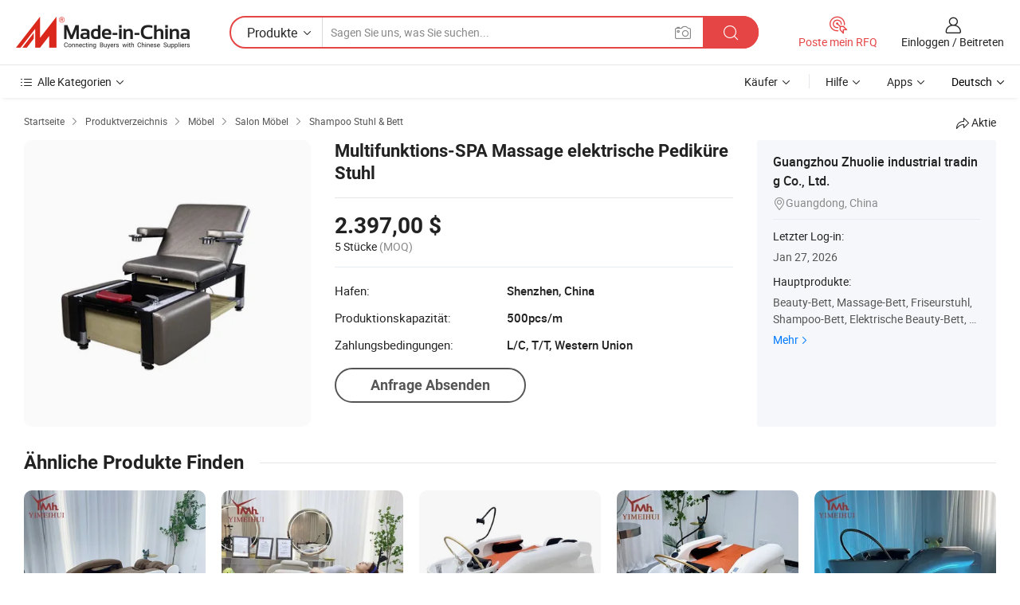

--- FILE ---
content_type: text/html;charset=UTF-8
request_url: https://de.made-in-china.com/co_zhuolie/product_Multifunction-SPA-Massage-Electric-Pedicure-Chair_eynyyysog.html
body_size: 20362
content:
<!DOCTYPE HTML>
<html lang="de">
<head>
    <meta content="text/html; charset=utf-8" http-equiv="Content-Type" />
    <link rel="dns-prefetch" href="//www.micstatic.com">
    <link rel="dns-prefetch" href="//image.made-in-china.com">
    <link rel="dns-prefetch" href="//www.made-in-china.com">
    <link rel="dns-prefetch" href="//pylon.micstatic.com">
    <link rel="dns-prefetch" href="//expo.made-in-china.com">
    <link rel="dns-prefetch" href="//world.made-in-china.com">
    <link rel="dns-prefetch" href="//pic.made-in-china.com">
    <link rel="dns-prefetch" href="//fa.made-in-china.com">
    <meta http-equiv="X-UA-Compatible" content="IE=Edge, chrome=1" />
    <meta name="renderer" content="webkit" />
                            <link rel="alternate" hreflang="en" href="https://zhuolie.en.made-in-china.com/product/nSIxRZYPqpVU/China-Multifunction-SPA-Massage-Electric-Pedicure-Chair.html" />
                                                        <link rel="alternate" hreflang="es" href="https://es.made-in-china.com/co_zhuolie/product_Multifunction-SPA-Massage-Electric-Pedicure-Chair_eynyyysog.html" />
                                            <link rel="alternate" hreflang="pt" href="https://pt.made-in-china.com/co_zhuolie/product_Multifunction-SPA-Massage-Electric-Pedicure-Chair_eynyyysog.html" />
                                            <link rel="alternate" hreflang="fr" href="https://fr.made-in-china.com/co_zhuolie/product_Multifunction-SPA-Massage-Electric-Pedicure-Chair_eynyyysog.html" />
                                            <link rel="alternate" hreflang="ru" href="https://ru.made-in-china.com/co_zhuolie/product_Multifunction-SPA-Massage-Electric-Pedicure-Chair_eynyyysog.html" />
                                            <link rel="alternate" hreflang="it" href="https://it.made-in-china.com/co_zhuolie/product_Multifunction-SPA-Massage-Electric-Pedicure-Chair_eynyyysog.html" />
                                            <link rel="alternate" hreflang="de" href="https://de.made-in-china.com/co_zhuolie/product_Multifunction-SPA-Massage-Electric-Pedicure-Chair_eynyyysog.html" />
                                            <link rel="alternate" hreflang="nl" href="https://nl.made-in-china.com/co_zhuolie/product_Multifunction-SPA-Massage-Electric-Pedicure-Chair_eynyyysog.html" />
                                            <link rel="alternate" hreflang="ar" href="https://sa.made-in-china.com/co_zhuolie/product_Multifunction-SPA-Massage-Electric-Pedicure-Chair_eynyyysog.html" />
                                            <link rel="alternate" hreflang="ko" href="https://kr.made-in-china.com/co_zhuolie/product_Multifunction-SPA-Massage-Electric-Pedicure-Chair_eynyyysog.html" />
                                            <link rel="alternate" hreflang="ja" href="https://jp.made-in-china.com/co_zhuolie/product_Multifunction-SPA-Massage-Electric-Pedicure-Chair_eynyyysog.html" />
                                            <link rel="alternate" hreflang="hi" href="https://hi.made-in-china.com/co_zhuolie/product_Multifunction-SPA-Massage-Electric-Pedicure-Chair_eynyyysog.html" />
                                            <link rel="alternate" hreflang="th" href="https://th.made-in-china.com/co_zhuolie/product_Multifunction-SPA-Massage-Electric-Pedicure-Chair_eynyyysog.html" />
                                            <link rel="alternate" hreflang="tr" href="https://tr.made-in-china.com/co_zhuolie/product_Multifunction-SPA-Massage-Electric-Pedicure-Chair_eynyyysog.html" />
                                            <link rel="alternate" hreflang="vi" href="https://vi.made-in-china.com/co_zhuolie/product_Multifunction-SPA-Massage-Electric-Pedicure-Chair_eynyyysog.html" />
                                            <link rel="alternate" hreflang="id" href="https://id.made-in-china.com/co_zhuolie/product_Multifunction-SPA-Massage-Electric-Pedicure-Chair_eynyyysog.html" />
                                    <link rel="alternate" hreflang="x-default" href="https://zhuolie.en.made-in-china.com/product/nSIxRZYPqpVU/China-Multifunction-SPA-Massage-Electric-Pedicure-Chair.html" />
            <title>Multifunktions-SPA Massage elektrische Pediküre Stuhl - China Pediküre Stuhl, Elektrischer Pediküre Stuhl</title>
            <meta name="Keywords" content="Multifunktions-SPA Massage elektrische Pediküre Stuhl,Pediküre Stuhl, Elektrischer Pediküre Stuhl" />
                        <meta name="Description" content="Multifunktions-SPA Massage elektrische Pediküre Stuhl,Finden Sie Details über Pediküre Stuhl, Elektrischer Pediküre Stuhl von Multifunktions-SPA Massage elektrische Pediküre Stuhl - Guangzhou Zhuolie industrial trading Co., Ltd." />
             <meta property="og:title" content="[Hot Item] Multifunktions-SPA Massage elektrische Pediküre Stuhl"/>
<meta property="og:type" content="product"/>
<meta property="og:url" content="https://de.made-in-china.com/co_zhuolie/product_Multifunction-SPA-Massage-Electric-Pedicure-Chair_eynyyysog.html"/>
<meta property="og:image" content="https://image.made-in-china.com/2f0j00qjftEzMFZokN/Multifunction-SPA-Massage-Electric-Pedicure-Chair.jpg"/>
<meta property="og:site_name" content="Made-in-China.com"/>
<meta property="fb:admins" content="292039974180201"/>
<meta property="fb:page_id" content="10150525576765348"/>
<meta property="fb:app_id" content="205885989426763"/>
<meta property="og:description" content="Modell Nr.: D2012-1-A Passend für: Erwachsene Material: PU Leather, Wood, Metal, Stainless Steel Farbe: Schwarz Kundenspezifische: Kundenspezifische Zustand: Neu"/>
<meta property="product:price:amount" content="2397.0" />
<meta property="product:price:currency" content="USD" />
<meta property="og:availability" content="instock" />
<link rel="canonical" href="https://de.made-in-china.com/co_zhuolie/product_Multifunction-SPA-Massage-Electric-Pedicure-Chair_eynyyysog.html" />
            <link rel="amphtml" href="https://de.made-in-china.com/amp/co_zhuolie/product_Multifunction-SPA-Massage-Electric-Pedicure-Chair_eynyyysog.html">
    <link rel="stylesheet" type="text/css" href="https://www.micstatic.com/common/css/global_bdef139a.css" media="all">
    <link rel="stylesheet" type="text/css" href="https://www.micstatic.com/landing/www/product/free/css/global_v2_96df6b18.css" media="all">
    <link rel="stylesheet" type="text/css" href="https://www.micstatic.com/common/js/assets/artDialog/2.0.0/skins/default_9d77dce2.css" />
    <link rel="stylesheet" href="https://www.micstatic.com/landing/www/product/free/css/detail_v2_18a5c081.css">
            <link rel="stylesheet" type="text/css" href="https://www.micstatic.com/landing/www/product/free/css/detail-mlan_51101171.css" media="all"/>
            <script type="text/javascript" src="https://www.micstatic.com/common/js/libs/jquery_2ad57377.js" charset="utf-8" crossorigin="anonymous" ></script><script type="text/javascript" src="https://www.micstatic.com/common/js/libs/class.0.3.2_2c7a4288.js" charset="utf-8" crossorigin="anonymous" ></script><!-- Polyfill Code Begin --><script chaset="utf-8" type="text/javascript" src="https://www.micstatic.com/polyfill/polyfill-simplify_eb12d58d.js"></script><!-- Polyfill Code End --></head>
<body class="res-wrapper" probe-clarity="false" >
    <div style="position:absolute;top:0;left:0;width:1px;height:1px;overflow:hidden">
        <img src="//stat.made-in-china.com/event/rec.gif?type=0&data=%7B%22layout%22%3A%22-1%22%2C%22ct%22%3A%222%22%2C%22pos%22%3A0%2C%22random%22%3A%220%22%2C%22c%22%3A%222%22%7D&st=1769639975561"/>
    </div>
    <input type="hidden" id="lan" name="lan" value="de">
    <input id="rfqClickData" type="hidden" value="type=2&data=%7B%22layout%22%3A%22-1%22%2C%22ct%22%3A%222%22%2C%22pos%22%3A0%2C%22random%22%3A%220%22%2C%22c%22%3A%222%22%7D&st=1769639975561&rfqc=1" />
    <input id="rootpath" type="hidden" value="" />
    <input type="hidden" id="loginUserName" value="zhuolie"/>
    <input type="hidden" id="enHomeUrl" value="https://zhuolie.en.made-in-china.com"/>
    <input type="hidden" id="pureFreeUrlType" value="false"/>
    <input type="hidden" id="logoImgUrl" value=""/>
    <input type="hidden" id="comReviewSourceId" value="MoxnBIUJsPWh"/>
            <input type="hidden" name="abTestCode" id="abTestCode" value="" />
            <input type="hidden" name="searchTip" id="searchTip" value="Suchen Sie noch? Suchen Sie einfach nach mehr, um zu finden, was Sie suchen!">
    <input type="hidden" name="user_behavior_trace_id" id="user_behavior_trace_id" value="1jg3c66iff3bn"/>
        <input type="hidden" id="contactUrlParam" value="?plant=de&from=shrom&type=down&page=p_detail">
            <div id="header" ></div>
<script>
    function headerMlanInit() {
        const funcName = 'headerMlan';
        const app = new window[funcName]({target: document.getElementById('header'), props: {props: {"pageType":9,"logoTitle":"Hersteller und Lieferanten","logoUrl":null,"base":{"buyerInfo":{"service":"Service","newUserGuide":"Leitfaden für Neue Benutzer","auditReport":"Audited Suppliers' Reports","meetSuppliers":"Meet Suppliers","onlineTrading":"Secured Trading Service","buyerCenter":"Käufer-Center","contactUs":"Kontakt","search":"Suche","prodDirectory":"Produktverzeichnis","supplierDiscover":"Supplier Discover","sourcingRequest":"Beschaffungsanfrage Posten","quickLinks":"Quick Links","myFavorites":"Meine Favoriten","visitHistory":"Browser-Chronik","buyer":"Käufer","blog":"Geschäfts-einblicke"},"supplierInfo":{"supplier":"Lieferant","joinAdvance":"加入高级会员","tradeServerMarket":"外贸服务市场","memberHome":"外贸e家","cloudExpo":"Smart Expo云展会","onlineTrade":"交易服务","internationalLogis":"国际物流","northAmericaBrandSailing":"北美全渠道出海","micDomesticTradeStation":"中国制造网内贸站"},"helpInfo":{"whyMic":"Why Made-in-China.com","auditSupplierWay":"Wie prüfen wir Lieferanten","securePaymentWay":"Wie sichern wir die Zahlung","submitComplaint":"Eine Beschwerde einreichen","contactUs":"Kontakt","faq":"FAQ","help":"Hilfe"},"appsInfo":{"downloadApp":"Lade App herunter!","forBuyer":"Für Käufer","forSupplier":"Für Lieferant","exploreApp":"Entdecken Sie exklusive App-Rabatte","apps":"Apps"},"languages":[{"lanCode":0,"simpleName":"en","name":"English","value":"https://zhuolie.en.made-in-china.com/product/nSIxRZYPqpVU/China-Multifunction-SPA-Massage-Electric-Pedicure-Chair.html","htmlLang":"en"},{"lanCode":5,"simpleName":"es","name":"Español","value":"https://es.made-in-china.com/co_zhuolie/product_Multifunction-SPA-Massage-Electric-Pedicure-Chair_eynyyysog.html","htmlLang":"es"},{"lanCode":4,"simpleName":"pt","name":"Português","value":"https://pt.made-in-china.com/co_zhuolie/product_Multifunction-SPA-Massage-Electric-Pedicure-Chair_eynyyysog.html","htmlLang":"pt"},{"lanCode":2,"simpleName":"fr","name":"Français","value":"https://fr.made-in-china.com/co_zhuolie/product_Multifunction-SPA-Massage-Electric-Pedicure-Chair_eynyyysog.html","htmlLang":"fr"},{"lanCode":3,"simpleName":"ru","name":"Русский язык","value":"https://ru.made-in-china.com/co_zhuolie/product_Multifunction-SPA-Massage-Electric-Pedicure-Chair_eynyyysog.html","htmlLang":"ru"},{"lanCode":8,"simpleName":"it","name":"Italiano","value":"https://it.made-in-china.com/co_zhuolie/product_Multifunction-SPA-Massage-Electric-Pedicure-Chair_eynyyysog.html","htmlLang":"it"},{"lanCode":6,"simpleName":"de","name":"Deutsch","value":"https://de.made-in-china.com/co_zhuolie/product_Multifunction-SPA-Massage-Electric-Pedicure-Chair_eynyyysog.html","htmlLang":"de"},{"lanCode":7,"simpleName":"nl","name":"Nederlands","value":"https://nl.made-in-china.com/co_zhuolie/product_Multifunction-SPA-Massage-Electric-Pedicure-Chair_eynyyysog.html","htmlLang":"nl"},{"lanCode":9,"simpleName":"sa","name":"العربية","value":"https://sa.made-in-china.com/co_zhuolie/product_Multifunction-SPA-Massage-Electric-Pedicure-Chair_eynyyysog.html","htmlLang":"ar"},{"lanCode":11,"simpleName":"kr","name":"한국어","value":"https://kr.made-in-china.com/co_zhuolie/product_Multifunction-SPA-Massage-Electric-Pedicure-Chair_eynyyysog.html","htmlLang":"ko"},{"lanCode":10,"simpleName":"jp","name":"日本語","value":"https://jp.made-in-china.com/co_zhuolie/product_Multifunction-SPA-Massage-Electric-Pedicure-Chair_eynyyysog.html","htmlLang":"ja"},{"lanCode":12,"simpleName":"hi","name":"हिन्दी","value":"https://hi.made-in-china.com/co_zhuolie/product_Multifunction-SPA-Massage-Electric-Pedicure-Chair_eynyyysog.html","htmlLang":"hi"},{"lanCode":13,"simpleName":"th","name":"ภาษาไทย","value":"https://th.made-in-china.com/co_zhuolie/product_Multifunction-SPA-Massage-Electric-Pedicure-Chair_eynyyysog.html","htmlLang":"th"},{"lanCode":14,"simpleName":"tr","name":"Türkçe","value":"https://tr.made-in-china.com/co_zhuolie/product_Multifunction-SPA-Massage-Electric-Pedicure-Chair_eynyyysog.html","htmlLang":"tr"},{"lanCode":15,"simpleName":"vi","name":"Tiếng Việt","value":"https://vi.made-in-china.com/co_zhuolie/product_Multifunction-SPA-Massage-Electric-Pedicure-Chair_eynyyysog.html","htmlLang":"vi"},{"lanCode":16,"simpleName":"id","name":"Bahasa Indonesia","value":"https://id.made-in-china.com/co_zhuolie/product_Multifunction-SPA-Massage-Electric-Pedicure-Chair_eynyyysog.html","htmlLang":"id"}],"showMlan":true,"showRules":false,"rules":"Rules","language":"de","menu":"Speisekarte","subTitle":null,"subTitleLink":null,"stickyInfo":null},"categoryRegion":{"categories":"Alle Kategorien","categoryList":[{"name":"Landwirtschaft & Essen","value":"https://de.made-in-china.com/category1_Agriculture-Food/Agriculture-Food_usssssssss.html","catCode":"1000000000"},{"name":"Kleidung & Accessories","value":"https://de.made-in-china.com/category1_Apparel-Accessories/Apparel-Accessories_uussssssss.html","catCode":"1100000000"},{"name":"Kunsthandwerk","value":"https://de.made-in-china.com/category1_Arts-Crafts/Arts-Crafts_uyssssssss.html","catCode":"1200000000"},{"name":"Auto, Motor und Zusatz","value":"https://de.made-in-china.com/category1_Auto-Motorcycle-Parts-Accessories/Auto-Motorcycle-Parts-Accessories_yossssssss.html","catCode":"2900000000"},{"name":"Koffer, Handtaschen und Geschenkkisten","value":"https://de.made-in-china.com/category1_Bags-Cases-Boxes/Bags-Cases-Boxes_yhssssssss.html","catCode":"2600000000"},{"name":"Chemische Produkte","value":"https://de.made-in-china.com/category1_Chemicals/Chemicals_uissssssss.html","catCode":"1300000000"},{"name":"Computerartikel","value":"https://de.made-in-china.com/category1_Computer-Products/Computer-Products_iissssssss.html","catCode":"3300000000"},{"name":"Bau- und Dekomaterial","value":"https://de.made-in-china.com/category1_Construction-Decoration/Construction-Decoration_ugssssssss.html","catCode":"1500000000"},{"name":"Konsumelektronik","value":"https://de.made-in-china.com/category1_Consumer-Electronics/Consumer-Electronics_unssssssss.html","catCode":"1400000000"},{"name":"Elektronik","value":"https://de.made-in-china.com/category1_Electrical-Electronics/Electrical-Electronics_uhssssssss.html","catCode":"1600000000"},{"name":"Möbel","value":"https://de.made-in-china.com/category1_Furniture/Furniture_yessssssss.html","catCode":"2700000000"},{"name":"Gesundheit und Medizin","value":"https://de.made-in-china.com/category1_Health-Medicine/Health-Medicine_uessssssss.html","catCode":"1700000000"},{"name":"Industrielle Anlagen und Zusatzteile","value":"https://de.made-in-china.com/category1_Industrial-Equipment-Components/Industrial-Equipment-Components_inssssssss.html","catCode":"3400000000"},{"name":"Messinstrumente","value":"https://de.made-in-china.com/category1_Instruments-Meters/Instruments-Meters_igssssssss.html","catCode":"3500000000"},{"name":"Alltagsgegenstände","value":"https://de.made-in-china.com/category1_Light-Industry-Daily-Use/Light-Industry-Daily-Use_urssssssss.html","catCode":"1800000000"},{"name":"Beleuchtung","value":"https://de.made-in-china.com/category1_Lights-Lighting/Lights-Lighting_isssssssss.html","catCode":"3000000000"},{"name":"Produktionsmaschinen","value":"https://de.made-in-china.com/category1_Manufacturing-Processing-Machinery/Manufacturing-Processing-Machinery_uossssssss.html","catCode":"1900000000"},{"name":"Mineralien und Energie","value":"https://de.made-in-china.com/category1_Metallurgy-Mineral-Energy/Metallurgy-Mineral-Energy_ysssssssss.html","catCode":"2000000000"},{"name":"Büromaterial","value":"https://de.made-in-china.com/category1_Office-Supplies/Office-Supplies_yrssssssss.html","catCode":"2800000000"},{"name":"Verpackung und Druck","value":"https://de.made-in-china.com/category1_Packaging-Printing/Packaging-Printing_ihssssssss.html","catCode":"3600000000"},{"name":"Sicherheit und Schutz","value":"https://de.made-in-china.com/category1_Security-Protection/Security-Protection_ygssssssss.html","catCode":"2500000000"},{"name":"Service","value":"https://de.made-in-china.com/category1_Service/Service_ynssssssss.html","catCode":"2400000000"},{"name":"Sport und Erholung","value":"https://de.made-in-china.com/category1_Sporting-Goods-Recreation/Sporting-Goods-Recreation_iussssssss.html","catCode":"3100000000"},{"name":"Textilien","value":"https://de.made-in-china.com/category1_Textile/Textile_yussssssss.html","catCode":"2100000000"},{"name":"Werkzeug","value":"https://de.made-in-china.com/category1_Tools-Hardware/Tools-Hardware_iyssssssss.html","catCode":"3200000000"},{"name":"Spielzeug","value":"https://de.made-in-china.com/category1_Toys/Toys_yyssssssss.html","catCode":"2200000000"},{"name":"Transport","value":"https://de.made-in-china.com/category1_Transportation/Transportation_yissssssss.html","catCode":"2300000000"}],"more":"Mehr"},"searchRegion":{"show":true,"lookingFor":"Sagen Sie uns, was Sie suchen...","homeUrl":"//de.made-in-china.com","products":"Produkte","suppliers":"Lieferanten","auditedFactory":null,"uploadImage":"Bild hochladen","max20MbPerImage":"Maximal 20 MB pro Bild","yourRecentKeywords":"Ihre letzten Schlüsselwörter","clearHistory":"Verlauf Löschen","popularSearches":"Ähnliches Suchen","relatedSearches":"Mehr","more":null,"maxSizeErrorMsg":"Upload fehlgeschlagen. Die maximale Bildgröße beträgt 20 MB.","noNetworkErrorMsg":"Keine Netzwerk Verbindung. Bitte überprüfen Sie Ihre Netzwerkeinstellungen und versuchen Sie es noch einmal.","uploadFailedErrorMsg":"Hochladen fehlgeschlagen.Falsches Bildformat. Unterstützte Formate: JPG, PNG, BMP.","relatedList":null,"relatedTitle":null,"relatedTitleLink":null,"formParams":null,"mlanFormParams":{"keyword":null,"inputkeyword":null,"type":null,"currentTab":null,"currentPage":null,"currentCat":null,"currentRegion":null,"currentProp":null,"submitPageUrl":null,"parentCat":null,"otherSearch":null,"currentAllCatalogCodes":null,"sgsMembership":null,"memberLevel":null,"topOrder":null,"size":null,"more":"mehr","less":"less","staticUrl50":null,"staticUrl10":null,"staticUrl30":null,"condition":"0","conditionParamsList":[{"condition":"0","conditionName":null,"action":"https://de.made-in-china.com/quality-china-product/middleSearch","searchUrl":null,"inputPlaceholder":null},{"condition":"1","conditionName":null,"action":"/companySearch?keyword=#word#","searchUrl":null,"inputPlaceholder":null}]},"enterKeywordTips":"Bitte geben Sie mindestens ein Stichwort für Ihre Suche ein.","openMultiSearch":false},"frequentRegion":{"rfq":{"rfq":"Poste mein RFQ","searchRfq":"Search RFQs","acquireRfqHover":"Sagen Sie uns, was Sie brauchen und probieren Sie den einfachen Weg, um Angebote zu erhalten !","searchRfqHover":"Discover quality RFQs and connect with big-budget buyers"},"account":{"account":"Konto","signIn":"Einloggen","join":"Beitreten","newUser":"Neuer Benutzer","joinFree":"Kostenlos beitreten","or":"Oder","socialLogin":"Durch Klicken auf Anmelden, Kostenlos anmelden oder Fortfahren mit Facebook, Linkedin, Twitter, Google, %s stimme ich der %sUser Agreement%s und der %sPrivacy Policy%s zu","message":"Nachrichten","quotes":"Zitate","orders":"Aufträge","favorites":"Favoriten","visitHistory":"Browser-Chronik","postSourcingRequest":"Beschaffungsanfrage Posten","hi":"Hallo","signOut":"Austragen","manageProduct":"Produkte Verwalten","editShowroom":"Showroom bearbeiten","username":"","userType":null,"foreignIP":true,"currentYear":2026,"userAgreement":"Nutzungsvertrag","privacyPolicy":"Datenschutzerklärung"},"message":{"message":"Nachrichten","signIn":"Einloggen","join":"Beitreten","newUser":"Neuer Benutzer","joinFree":"Kostenlos beitreten","viewNewMsg":"Sign in to view the new messages","inquiry":"Anfragen","rfq":"RFQs","awaitingPayment":"Awaiting payments","chat":"Plaudern","awaitingQuotation":"Warten auf Angebote"},"cart":{"cart":"Anfragekorb"}},"busiRegion":null,"previewRegion":null}}});
		const hoc=o=>(o.__proto__.$get=function(o){return this.$$.ctx[this.$$.props[o]]},o.__proto__.$getKeys=function(){return Object.keys(this.$$.props)},o.__proto__.$getProps=function(){return this.$get("props")},o.__proto__.$setProps=function(o){var t=this.$getKeys(),s={},p=this;t.forEach(function(o){s[o]=p.$get(o)}),s.props=Object.assign({},s.props,o),this.$set(s)},o.__proto__.$help=function(){console.log("\n            $set(props): void             | 设置props的值\n            $get(key: string): any        | 获取props指定key的值\n            $getKeys(): string[]          | 获取props所有key\n            $getProps(): any              | 获取props里key为props的值（适用nail）\n            $setProps(params: any): void  | 设置props里key为props的值（适用nail）\n            $on(ev, callback): func       | 添加事件监听，返回移除事件监听的函数\n            $destroy(): void              | 销毁组件并触发onDestroy事件\n        ")},o);
        window[`${funcName}Api`] = hoc(app);
    };
</script><script type="text/javascript" crossorigin="anonymous" onload="headerMlanInit()" src="https://www.micstatic.com/nail/pc/header-mlan_6f301846.js"></script>    <div class="page">
        <div class="grid">
            <input type="hidden" id="curLanCode" value=" 6"/>
            <input id="ads_word" name="ads_word" type="hidden" value="Pediküre Stuhl" />
            <input type="hidden" name="qaToken" id="qaToken" value="" />
            <input type="hidden" id="qaSource" value="33">
            <input type="hidden" name="iqa-country" id="iqa-country" value="United_States" />
            <input type="hidden" name="iqa-portrait" id="iqa-portrait" value="//image.made-in-china.com/2f1j00qjftEzMFZokN/Multifunction-SPA-Massage-Electric-Pedicure-Chair.jpg" />
                        <input type="hidden" name="iqa-tooltip-selecter" id="iqa-tooltip-selecter" value="#J-send-inquiry" />
            <script class="J-mlan-config" type="text/data-lang" data-lang="de">
                {
                    "more": "Alle Ansehen",
                "less": "Weniger Anzeigen",
                "pmore": "Mehr",
                "pless": "Weniger",
                "emailRequired": "Geben Sie bitte Ihre E-Mail-Adresse ein.",
                "email": "Bitte geben Sie eine gültige E-Mail-Adresse ein.",
                "contentRequired": "Bitte geben Sie den Inhalt für Ihre Anfrage ein.",
                "maxLength": "Der Inhalt Ihrer Anfrage muss zwischen 20 und 4000 Zeichen lang sein.",
                "quiryDialogTitle": "Geben Sie Ihre Kontaktdaten, um das Vertrauen mit Lieferanten aufzubauen (n)",
                "videoTitle": "Ähnliche Videos ansehen",
                "alsoViewTitle": "Leute, die dies angesehen haben, haben auch angesehen",
                "latestPriceTitle": "Geben Sie Ihre detaillierten Anforderungen ein, um ein genaues Angebot zu erhalten",
                "frequencyError": "Ihr Vorgang kommt zu häufig vor. Bitte versuchen Sie es später noch einmal.",
                "ratingReviews": "Bewertungen & Rezensionen",
                "selectOptions": ["Top-Bewertungen", "Neueste"],
                "overallReviews": {
                    "title": "Gesamtbewertungen",
                    "reviews": "Bewertungen",
                    "star": "Stern"
                },
                "customerSatisfaction": {
                    "title": "Kundenzufriedenheit",
                    "response": "Antwort",
                    "service": "Service",
                    "quality": "Qualität",
                    "delivery": "Lieferung"
                },
                "reviewDetails": {
                    "title": "Überprüfungsdetails",
                    "verifiedPurchase": "Verifizierter Kauf",
                    "showPlace": {
                        "publicShow": "Public show",
                        "publicShowInProtection": "Public show (Protection period)",
                        "onlyInVo": "Only show in VO"
                    },
                    "modified": "Modifiziert"
                },
                "pager": {
                    "goTo": "Gehe zu",
                    "page": "Buchseite",
                    "next": "Nächste",
                    "prev": "Vorher",
                    "confirm": "Bestätigen"
                },
                "loadingTip": "Wird geladen",
                "foldingReviews": "Bewertungen zum Falten anzeigen",
                "noInfoTemporarily": "Vorübergehend keine Informationen.",
                "Company Introduction": "Firmenvorstellung"
            }
            </script>
            <div class="page-product-details">
                <div class="detail-wrapper cf">
                    <div class="main-wrap">
                                                    <input type="hidden" id="encodeProdCatCode" value="mvfUoQxANtmE"/>
                                                <input type="hidden" id="sensor_pg_v" value="pid:nSIxRZYPqpVU,cid:MoxnBIUJsPWh,tp:104,stp:10403,plate:normal,sst:free"/>
                        <input type="hidden" id="isUser" value="false">
                        <!-- 面包屑 -->
                        <div class="top-box">
                            <div class="crumb">
    <span>
                <a rel="nofollow" target="_blank" href="//de.made-in-china.com/">
                    <span>Startseite</span>
    </a>
    </span>
    <i class="micon">&#xe008;</i>
    <span>
                                <a target="_blank" href="https://de.made-in-china.com/html/category.html">
                        <span>Produktverzeichnis</span>
        </a>
            </span>
                        <i class="micon">&#xe008;</i>
            <span>
                            <a target="_blank" href="https://de.made-in-china.com/category1_Furniture/Furniture_yessssssss.html">
                                    <span>Möbel</span>
            </a>
            </span>
                    <i class="micon">&#xe008;</i>
            <span>
                            <a target="_blank" href="https://de.made-in-china.com/category23_Furniture/Salon-Furniture_yeuussssss_1.html">
                                    <span>Salon Möbel</span>
            </a>
            </span>
                <i class="micon">&#xe008;</i>
        <span>
                        <a target="_blank" href="https://de.made-in-china.com/category23_Furniture/Shampoo-Chair-Bed_yeuushssss_1.html">
                            <span>Shampoo Stuhl & Bett</span>
        </a>
        </span>
    </div>
                            <div class="sider-top cf">
        <div class="share-wrap share-small-wrap J-share">
    <span class="share-link">
        <i class="ob-icon icon-right-rotation"></i> Aktie </span>
    <div class="share-cnt cf">
        <span class="share-empty-box"></span>
                                <span id="J-sns-icons" data-Image="//image.made-in-china.com/43f34j00qjftEzMFZokN/Multifunction-SPA-Massage-Electric-Pedicure-Chair.jpg" data-Desc="Multifunktions-SPA Massage elektrische Pediküre Stuhl on Made-in-China.com"
                  data-fblink="https://de.made-in-china.com/co_zhuolie/product_Multifunction-SPA-Massage-Electric-Pedicure-Chair_eynyyysog.html?utm_medium=free&utm_campaign=showroom_share&utm_source=facebook"
                  data-twlink="https://de.made-in-china.com/co_zhuolie/product_Multifunction-SPA-Massage-Electric-Pedicure-Chair_eynyyysog.html?utm_medium=free&utm_campaign=showroom_share&utm_source=twitter"
                  data-ptlink="https://de.made-in-china.com/co_zhuolie/product_Multifunction-SPA-Massage-Electric-Pedicure-Chair_eynyyysog.html?utm_medium=free&utm_campaign=showroom_share&utm_source=pinterest"
                  data-ldlink="https://de.made-in-china.com/co_zhuolie/product_Multifunction-SPA-Massage-Electric-Pedicure-Chair_eynyyysog.html?utm_medium=free&utm_campaign=showroom_share&utm_source=linkedin"
                            ></span>
                <span class="mail link-blue fr">
            <iframe src="about:blank" frameborder="0" id="I-email-this-page" name="I-email-this-page" width="0" height="0" style="width:0;height:0;"></iframe>
            <a class="micpm" href="https://zhuolie.en.made-in-china.com/share/nSIxRZYPqpVU/China-Multifunction-SPA-Massage-Electric-Pedicure-Chair.html?lanCode=6" rel="nofollow" title="Email" target="I-email-this-page" ><i class="micon" title="Email this page"></i></a>
        </span>
    </div>
</div>
</div>
                        </div>
                        <!-- 产品主要信息 -->
                        <div class="product-info-box">
                            <div class="free-page-main-info main-info cf" faw-module="main_product" faw-exposure>
                                                                    <div class="gallary-box">
                                        <div class="gallary-wrap">
                                            <div class="pic-list" id="pic-list">
                                                <div class="item" fsrc="#">
                                                    <div class="hvalign">
                                                        <div class="hvalign-cnt" ads-data="st:8">
                                                                                                                                                                                            <img src="//image.made-in-china.com/155f0j00qjftEzMFZokN/Multifunction-SPA-Massage-Electric-Pedicure-Chair.webp" alt="Multifunktions-SPA Massage elektrische Pediküre Stuhl"
                                                                        title="Multifunktions-SPA Massage elektrische Pediküre Stuhl">
                                                                                                                    </div>
                                                    </div>
                                                </div>
                                            </div>
                                        </div>
                                    </div>
                                                                    <div class="base-info">
                                        <div class="pro-name">
                                            <h1>Multifunktions-SPA Massage elektrische Pediküre Stuhl</h1>
                                                                                    </div>
                                                                                    <div class="property">
                                                                    <div class="price-box">
            <div class="price-base-info">
                                    <div class="only-one-priceNum">
                        <table>
                            <tbody>
                            <tr style="display: inline-flex; flex-wrap: wrap;flex-direction: column;" class="only-one-priceNum-tr">
                                <td style="padding: 0 !important;">
                                    <span class="only-one-priceNum-td-left">2.397,00 $</span>
                                </td>
                                <td style="padding: 0" class="sa-only-property-price only-one-priceNum-price">
                                    <span style="color: #222">5 Stücke</span>
                                    <span style="color: #888888">
                                            (MOQ)
                                        </span>
                                </td>
                            </tr>
                            </tbody>
                        </table>
                    </div>
            </div>
        </div>
    <div class="others">
                                                                            <div class="th">Hafen:</div>
                    <div class="td" title="Shenzhen, China">Shenzhen, China</div>
                                                                <div class="th">Produktionskapazität:</div>
                    <div class="td" title="500pcs/m">500pcs/m</div>
                                                                <div class="th">Zahlungsbedingungen:</div>
                    <div class="td" title="L/C, T/T, Western Union">L/C, T/T, Western Union</div>
                                </div>
</div>
                                        <div class="act-box">
                                                                                            <div class="btns">
                                                                                                            <a fun-inquiry-product class="btn" target="_blank" href="https://www.made-in-china.com/sendInquiry/prod_nSIxRZYPqpVU_MoxnBIUJsPWh.html?plant=de&from=shrom&type=down&page=p_detail" rel="nofollow" ads-data="st:24,pdid:nSIxRZYPqpVU,pcid:MoxnBIUJsPWh">Anfrage Absenden</a>
                                                                                                    </div>
                                                                                    </div>
                                    </div>
                            </div>
                            <div class="com-info">
        <div class="base">
        <p class="com-name">
            <a href="https://de.made-in-china.com/co_zhuolie/">
                Guangzhou Zhuolie industrial trading Co., Ltd.
            </a>
        </p>
        <p class="local"><i class="micon">&#xe024;</i>Guangdong, China</p>
    </div>
        <div class="review-scores">
                <div class="J-review-box" style="display: none;border-top: 1px solid #e6ecf2;padding: 5px 0;">
                            <span>What's your impression of this company?</span>
                        <div class="score-item review-btn" ads-data="st:114">
                <i class="ob-icon icon-fill-text"></i>
                <span style="color:#007DFA;text-decoration: underline;cursor: pointer;">review now</span>
            </div>
        </div>
    </div>
    <div class="other com-other-info">
        <div class="mrb-10">
            <p><span>Letzter Log-in:</span></p>
            <p> Jan 27, 2026</p>
        </div>
        <div class="mrb-10">
                    </div>
        <div>
                            <p><span>Hauptprodukte:</span></p>
                <p>
                                        <span class="sider-main-products-new ellipsis-two-lines" >
                                        Beauty-Bett, Massage-Bett, Friseurstuhl, Shampoo-Bett, Elektrische Beauty-Bett, Elektrisches Shampoo-Bett, Salonm&ouml;bel, Shampoo-Stuhl, Elektrisches Massagebett, Antiker Barbier-Stuhl
                                        </span>
                                    </p>
                <div class="new-more">
                    <a href="https://de.made-in-china.com/co_zhuolie/product_group_s_s_1.html" target="_blank">Mehr<i class="ob-icon icon-right"></i></a>
                </div>
                    </div>
    </div>
</div>
                        </div>
                        <!-- Similar Items -->
                        <!-- ab实验只保留c -->
                        <div class="J-similar-product-place" faw-module="YML" faw-exposure>
    <div class="sr-similar-product-block">
        <div class="text-width-line">
            <div class="text">Ähnliche Produkte Finden</div>
            <div class="line"></div>
        </div>
        <div class="sr-similar-product-wrap cf J-similar-product-wrap wrap-v3">
            <div class="sr-layout-content sr-similar-product-cnt cf J-similar-proudct-list ">
                <div class="sr-skeleton-container">
                    <div class="sr-skeleton-item">
                        <div class="sr-skeleton-pic"></div>
                        <div class="sr-skeleton-name"></div>
                        <div class="sr-skeleton-next-name"></div>
                        <div class="sr-skeleton-price"></div>
                        <div class="sr-skeleton-moq"></div>
                    </div>
                    <div class="sr-skeleton-item">
                        <div class="sr-skeleton-pic"></div>
                        <div class="sr-skeleton-name"></div>
                        <div class="sr-skeleton-next-name"></div>
                        <div class="sr-skeleton-price"></div>
                        <div class="sr-skeleton-moq"></div>
                    </div>
                    <div class="sr-skeleton-item">
                        <div class="sr-skeleton-pic"></div>
                        <div class="sr-skeleton-name"></div>
                        <div class="sr-skeleton-next-name"></div>
                        <div class="sr-skeleton-price"></div>
                        <div class="sr-skeleton-moq"></div>
                    </div>
                    <div class="sr-skeleton-item">
                        <div class="sr-skeleton-pic"></div>
                        <div class="sr-skeleton-name"></div>
                        <div class="sr-skeleton-next-name"></div>
                        <div class="sr-skeleton-price"></div>
                        <div class="sr-skeleton-moq"></div>
                    </div>
                    <div class="sr-skeleton-item">
                        <div class="sr-skeleton-pic"></div>
                        <div class="sr-skeleton-name"></div>
                        <div class="sr-skeleton-next-name"></div>
                        <div class="sr-skeleton-price"></div>
                        <div class="sr-skeleton-moq"></div>
                    </div>
                    <div class="sr-skeleton-item">
                        <div class="sr-skeleton-pic"></div>
                        <div class="sr-skeleton-name"></div>
                        <div class="sr-skeleton-next-name"></div>
                        <div class="sr-skeleton-price"></div>
                        <div class="sr-skeleton-moq"></div>
                    </div>
                </div>
            </div>
        </div>
    </div>
</div>
                        <!-- You May Like -->
                        <div class="product-box">
                            <div class="auto-box">
                                 <div class="main-block product-info J-tabs">
    <div class="main-block-title cf">
        <div class="desc-title J-tab selected"><h2>Produktbeschreibung</h2></div>
        <div class="desc-title J-tab"><h2>Firmeninfo</h2></div>
                    </div>
    <div class="main-block-wrap cf">
        <div class="desc rich-text J-tab-cnt" style="display:none;" >
                            <div class="sr-txt-title">
                    <h2 class="sr-txt-h2">Grundlegende Informationen</h2>
                </div>
                                        <div class="basic-info cf">
                    <div class="basic-info-list">
                                                    <div class="bsc-item cf">
                                <div class="bac-item-label fl">Modell Nr.</div>
                                                                    <div class="bac-item-value fl">D2012-1-A</div>
                                                            </div>
                                                    <div class="bsc-item cf">
                                <div class="bac-item-label fl">Passend für</div>
                                                                    <div class="bac-item-value fl">Erwachsene</div>
                                                            </div>
                                                    <div class="bsc-item cf">
                                <div class="bac-item-label fl">Material</div>
                                                                    <div class="bac-item-value fl">PU Leather, Wood, Metal, Stainless Steel</div>
                                                            </div>
                                                    <div class="bsc-item cf">
                                <div class="bac-item-label fl">Farbe</div>
                                                                    <div class="bac-item-value fl">Schwarz</div>
                                                            </div>
                                                    <div class="bsc-item cf">
                                <div class="bac-item-label fl">Kundenspezifische</div>
                                                                    <div class="bac-item-value fl">Kundenspezifische</div>
                                                            </div>
                                                    <div class="bsc-item cf">
                                <div class="bac-item-label fl">Zustand</div>
                                                                    <div class="bac-item-value fl">Neu</div>
                                                            </div>
                                                    <div class="bsc-item cf">
                                <div class="bac-item-label fl">Size</div>
                                                                    <div class="bac-item-value fl">L1960*W860*H650mm</div>
                                                            </div>
                                                    <div class="bsc-item cf">
                                <div class="bac-item-label fl">Voltage</div>
                                                                    <div class="bac-item-value fl">110V~240V</div>
                                                            </div>
                                                    <div class="bsc-item cf">
                                <div class="bac-item-label fl">Kind</div>
                                                                    <div class="bac-item-value fl">Beauty Bed</div>
                                                            </div>
                                                    <div class="bsc-item cf">
                                <div class="bac-item-label fl">Folded</div>
                                                                    <div class="bac-item-value fl">Unfolded</div>
                                                            </div>
                                                    <div class="bsc-item cf">
                                <div class="bac-item-label fl">Usage</div>
                                                                    <div class="bac-item-value fl">Salon</div>
                                                            </div>
                                                    <div class="bsc-item cf">
                                <div class="bac-item-label fl">Warenzeichen</div>
                                                                    <div class="bac-item-value fl">Zhuolie</div>
                                                            </div>
                                                    <div class="bsc-item cf">
                                <div class="bac-item-label fl">Transportpaket</div>
                                                                    <div class="bac-item-value fl">Cartons or Woodbox</div>
                                                            </div>
                                                    <div class="bsc-item cf">
                                <div class="bac-item-label fl">Spezifikation</div>
                                                                    <div class="bac-item-value fl">sgs</div>
                                                            </div>
                                                    <div class="bsc-item cf">
                                <div class="bac-item-label fl">Herkunft</div>
                                                                    <div class="bac-item-value fl">Guangdong, China</div>
                                                            </div>
                                            </div>
                </div>
                        <div class="sr-txt-title" style="margin-top: 20px">
                <h2 class="sr-txt-h2">Produktbeschreibung</h2>
            </div>
                                                <div>
                        Elektrischer Pedik&uuml;re Stuhl<br />dieser elektrische Pedik&uuml;re Stuhl ist sehr luxuri&ouml;s&comma; leistungsstark und multifunktional&period;&quest; Es integriert Beauty-Bett&comma; Massageliegen&comma; Pedik&uuml;re Manik&uuml;re Stuhl&quest;und andere Funktionen in einem&period;&quest;Es ist mit Massivholz Bettgestell&comma; elektrische Steuerung Bettlehne&comma; elektrische bewegliche Sofa&comma; bewegliche Armlehne&comma; Fu&szlig; SPA Pedik&uuml;re Wanne und andere intelligente Technologie ausgestattet&period;<br /><br />1&comma; elektrisch verstellbare R&uuml;ckenlehne&comma;&quest;k&ouml;nnte aus verschiedenen Winkeln bewegen&period;<br />2&comma; elektrisch verstellbares Sofa&comma; konnte vorw&auml;rts und r&uuml;ckw&auml;rts bewegen&period;<br />3&comma; Ausr&uuml;stung kalt-und Warmwasser-Versorgung Regelung&comma;&quest;Double D&uuml;se Fu&szlig; Spa Massage-Badewanne&period;<br />4&comma; bewegliche Armlehne&comma; ausgestattet mit Nagelschale&comma; kann f&uuml;r Manik&uuml;re verwendet werden&period;<br />5&period; Paket&colon; Wie &uuml;blich&comma; nehmen wir Kartonpaket&comma; aber wenn die K&auml;ufer spezielle Nachfrage haben&comma; k&ouml;nnten wir auch als Ihre Anforderung tun&comma; und dann die zus&auml;tzliche Geb&uuml;hr&comma; die der K&auml;ufer zahlen m&uuml;ssen&period;<br />6&comma; wir haben auch verschiedene Lederfarbe f&uuml;r Sie zu w&auml;hlen&comma; wenn Sie uns brauchen&comma; um Ihnen zu helfen&comma; Farbe nach Ihrem Haus Dekoration Stil w&auml;hlen&comma; ist es unser Vergn&uuml;gen&comma; Ihnen den besten Rat zu geben&period;&quest;<br /><br />&quest; <div class="rich-text-table"><table><tbody><tr><td colspan="4">Elektrischer Pedik&uuml;re Stuhl </td></tr><tr><td>Marke </td><td>Zhuolie </td><td>Modell-Nr&period; </td><td>D2012-1-A </td></tr><tr><td>Gr&ouml;&szlig;e </td><td>L1960&ast;W860&ast;H650mm </td><td>Farbe </td><td>Optional </td></tr><tr><td>Hauptmaterial </td><td colspan="3">Holz&comma; Leder&comma; Schwamm&comma; Kunststein&comma; Kieselgel&comma; Edelstahl </td></tr><tr><td>Beschreibung </td><td colspan="3">1&comma; elektrisch verstellbare R&uuml;ckenlehne&comma; k&ouml;nnte aus verschiedenen Winkeln bewegen&period;<br />2&comma; elektrisch verstellbares Sofa&comma; konnte vorw&auml;rts und r&uuml;ckw&auml;rts bewegen&period;<br />3&comma; Ausr&uuml;stung kalt-und Warmwasser-Versorgung Regelung&comma; Doppel-D&uuml;se Fu&szlig; Spa-Massage-Badewanne&period;<br />4&comma; bewegliche Armlehne&comma; ausgestattet mit Nagelschale&comma; kann f&uuml;r Manik&uuml;re verwendet werden&period;<br />5&period; Paket&colon; Wie &uuml;blich&comma; nehmen wir Kartonpaket&comma; aber wenn die K&auml;ufer spezielle Nachfrage haben&comma; k&ouml;nnten wir auch als Ihre Anforderung tun&comma; und dann die zus&auml;tzliche Geb&uuml;hr&comma; die der K&auml;ufer zahlen m&uuml;ssen&period;<br />6&comma; wir haben auch verschiedene Lederfarbe f&uuml;r Sie zu w&auml;hlen&comma; wenn Sie uns brauchen&comma; um Ihnen zu helfen&comma; Farbe nach Ihrem Haus Dekoration Stil w&auml;hlen&comma; ist es unser Vergn&uuml;gen&comma; Ihnen die besten Ratschl&auml;ge zu geben&period; </td></tr></tbody></table></div>
                    </div>
                                                </div>
                    <div class="desc company-info J-tab-cnt">
                                    <div class="info-li">
                        <span class="info-label">Die Anschrift:</span>
                        <span class="info-text">By The River Under The Kiln in Xialiang Village, Longgui Town, Baiyun District, Guangzhou</span>
                    </div>
                                    <div class="info-li">
                        <span class="info-label">Unternehmensart:</span>
                        <span class="info-text">Hersteller/Werk</span>
                    </div>
                                                    <div class="info-li">
                        <span class="info-label">Geschäftsbereich:</span>
                        <span class="info-text">Gesundheit und Medizin, Möbel, Produktionsmaschinen</span>
                    </div>
                                    <div class="info-li">
                        <span class="info-label">Zertifizierung des Managementsystems:</span>
                        <span class="info-text">ISO 9001</span>
                    </div>
                                    <div class="info-li">
                        <span class="info-label">Hauptprodukte:</span>
                        <a href="https://de.made-in-china.com/co_zhuolie/product_group_s_s_1.html" class="info-text">Beauty-Bett, Massage-Bett, Friseurstuhl, Shampoo-Bett, Elektrische Beauty-Bett, Elektrisches Shampoo-Bett, Salonm&ouml;bel, Shampoo-Stuhl, Elektrisches Massagebett, Antiker Barbier-Stuhl</a>
                    </div>
                                    <div class="info-li info-li-column">
                        <span class="info-label">Firmenvorstellung:</span>
                        <span class="info-text">Gegründet im Jahr 1996, Guangzhou Zhuolie Smart Furniture Manufacturing Co., Ltd ist in der Produktion vonSalonmöbeln und SPA-Möbel beschäftigt. Unsere Produkte umfassen Friseurstuhl, antiken Friseurstuhl, Massagebett, elektrische Massage-Bett, Thai-Massage-Bett, Shampoo-Bett, elektrisches Shampoo-Bett, Shampoo-Stuhl, Styling-Stuhl, Salon Stuhl, Beauty-Bett, Gesichtsbett, SPA-Bett, Freizeit-Stuhl, Massage Wasserbett. Zhuolies Fabrik befindet sich im Gebiet Guangzhou Baiyun, erstreckt sich über eine Fläche von 20, 000 Quadratmetern und hat mehr als 150 Arbeiter, die erstklassige Haar-und Salonmöbel für Kunden auf der ganzen Welt produzieren und exportieren.<br /><br />Zhuolie ist sicher, dass unsere Produkte Ihrer erstklassigen Preispositionierung entsprechen. Mit 16 Jahren Erfahrung in Kunst und Handwerk gesammelt, Zhuolie hat Möbel mit europäischen und asiatischen Design. Zhuolie nicht aufhören zu entwickeln, Uplevel zu höheren Technologie-Produkte. Dank der Ideologie &quot;sei kreativ, professionell und hartnäckig&quot;, eine Menge von Elektro-und High-Mehrwert-Produkte fertig, gewinnen Anbetung, von Übersee-und China lokalen Kunden akzeptiert.<br /><br />Zhuolie arbeitet sowohl für die Zufriedenheit der Kunden als auch für den Wohlstand der Kosmetikindustrie und strebt danach, der beste Geschäftspartner für professionelle Salons zu werden.<br /><br />Warum Uns Wählen<br /><br />1. Wir sind professioneller Hersteller von Salon und SPA-Möbel seit 20 Jahren. Seit der Gründung im Jahr 1996, wir nie aufhören zu entwerfen und produzieren High-End-Produkte, um voll auf die sich ändernden Marktbedürfnisse anzupassen.<br /><br />2. Mit reichen Erfahrungen in diesem Bereich konzentrieren wir uns auf jedes Detail der Produkte und verwenden immer die hochwertigsten Materialien und schneiden nie Ecken, weil wir wissen, was unsere High-End-Kunden brauchen.<br /><br />3. Produkte, die von unserer eigenen Fabrik gemacht werden, können Sie mehr Geld sparen. Unsere Fabrik erstreckt sich über eine Fläche von 20, 000square Meter und haben mehr als 150 Arbeiter und wir können 1000 Stücke von Massageliege / Monat produzieren.<br /><br />Inzwischen verkaufen wir direkt an die Endverbraucher, die den Gewinn Ihnen überlassen können.<br /><br />4. Unsere Produkte sind vergleichbar mit der europäischen Ebene, aber sie sind viel billiger.<br /><br />Darüber hinaus bieten wir 1-jährige Garantie, so dass Sie mit einer einzigen Investition doppelt so viel Geld verdienen.</span>
                    </div>
                            </div>
        <div class="J-tab-cnt reviews-block" style="display: none;width:100%">
            <div id="app"></div>
        </div>
    </div>
</div>
<input type="hidden" id="product-detail-review" value="true">
                                        <div class="main-block send-inquiry" faw-module="supplier_inquiry" faw-exposure>
    <div class="main-block-title" id="J-send-inquiry">
        <span>Senden Sie Ihre Anfrage direkt an Lieferanten</span>
    </div>
    <div class="main-block-wrap">
        <input type="hidden" id="showRoomUrl" value="//www.made-in-china.com/sendInquiry/prod_nSIxRZYPqpVU_MoxnBIUJsPWh.html?plant=de&from=shrom&type=down&page=p_detail">
        <input type="hidden" id="loginStatu" value="0" />
                <form id="inqueryForm" class="obelisk-form" method="post" target="_blank" action="//www.made-in-china.com/sendInquiry/prod_nSIxRZYPqpVU_MoxnBIUJsPWh.html?plant=de&from=shrom&type=down&page=p_detail&quickpost=1">
                <input type="hidden" id="sourceReqType" name="sourceReqType" value="GLP" />
        <input type="hidden" name="showRoomQuickInquireFlag" value="1"/>
        <input type="hidden" name="showRoomId" value="MoxnBIUJsPWh"/>
        <input type="hidden" name="compareFromPage" id="compareFromPage" value="1"/>
        <div class="form-item">
            <label class="form-label ">
                                    <em>*</em>
                                von:
            </label>
            <div class="form-fields ">
                                                    <input type="text" name="senderMail" id="J-quick-inquiry-input" class="input-text col-12" placeholder="Bitte geben Sie Ihre E-Mail-Adresse ein." value="">
                            </div>
        </div>
        <div class="form-item">
            <label class="form-label to-name">bis:</label>
            <div class="form-fields to-name J-async-freeInquiryUserInfo"></div>
        </div>
        <div class="form-item">
            <label class="form-label"><em>*</em>Meldung:</label>
            <div class="form-fields">
                    <textarea name="content" id="inquiryContent" class="input-textarea massage col-12"                       cols="80" rows="6" placeholder="Wir empfehlen Ihnen ausführlich Ihre Produktanforderungen und Unternehmensinformationen hier." maxlength="4000"></textarea>
            </div>
        </div>
                <div class="form-item last">
            <label class="form-label"></label>
            <div class="form-fields to-name">
                                    <button fun-inquiry-supplier type="submit" class="btn btn-main" id="inquirySend" ads-data="st:24,pdid:nSIxRZYPqpVU,pcid:MoxnBIUJsPWh">Senden</button>
                                                    <p class="promote">
                        <label for="">Das ist nicht das, wonach Sie suchen?</label>
                                                <a fun-rfq class="link-red J-ads-data" href="//purchase.made-in-china.com/trade-service/quotation-request.html?lan=de" rel="nofollow" ads-data="type=2&data=%7B%22layout%22%3A%22-1%22%2C%22ct%22%3A%222%22%2C%22pos%22%3A0%2C%22random%22%3A%220%22%2C%22c%22%3A%222%22%7D&st=1769639975567&rfqc=2,pdid:nSIxRZYPqpVU,pcid:MoxnBIUJsPWh">
                            <i class="micon">&#xe010;</i>Jetzt Beschaffungsanfrage Posten </a>
                    </p>
                            </div>
        </div>
    </form>
    </div>
</div>
<div class="related-block">
    <div class="sider-title"><span>Verwandte Kategorien</span></div>
    </div>
                                    <div class="main-block-minor similar-hot-categories">
                <h3 class="main-block-title">Heiße Suchanfragen</h3>
        <div class="main-block-wrap mb20">
                                                            <div class="capsule">
                            <a href="https://de.made-in-china.com/tag_search_product/Chair_ysgn_1.html" title="China Stuhl" target="_blank">China Stuhl</a>
                        </div>
                                                                                <div class="capsule">
                            <a href="https://de.made-in-china.com/tag_search_product/Metal-Chair_yhrin_1.html" title="China Metallstuhl" target="_blank">China Metallstuhl</a>
                        </div>
                                                                                <div class="capsule">
                            <a href="https://de.made-in-china.com/tag_search_product/Folding-Chair_niin_1.html" title="China Klappstuhl" target="_blank">China Klappstuhl</a>
                        </div>
                                                                                <div class="capsule">
                            <a href="https://de.made-in-china.com/tag_search_product/Dining-Chair_uenen_1.html" title="China Esszimmerstuhl" target="_blank">China Esszimmerstuhl</a>
                        </div>
                                                                                <div class="capsule">
                            <a href="https://de.made-in-china.com/tag_search_product/Outdoor-Chair_neiin_1.html" title="China Gartenstuhl" target="_blank">China Gartenstuhl</a>
                        </div>
                                                                                <div class="capsule">
                            <a href="https://de.made-in-china.com/tag_search_product/Steel-Chair_iuesn_1.html" title="China Stahlstuhl" target="_blank">China Stahlstuhl</a>
                        </div>
                                            </div>
                    <div class="item J-more-cnt" style="display:none;">
                <h3 class="main-block-title">Empfohlene Lieferanten & Großhändler</h3>
                <div class="main-block-wrap mb20">
                                                                                                        <div class="capsule">
                                                                        <a href="https://de.made-in-china.com/manufacturers/chair.html" title="China Stuhl&nbsp;Hersteller" target="_blank">
                                                                        China Stuhl&nbsp;Hersteller</a>
                                </div>
                                                                                                                <div class="capsule">
                                                                        <a href="https://de.made-in-china.com/manufacturers/metal-chair.html" title="China Metallstuhl&nbsp;Hersteller" target="_blank">
                                                                        China Metallstuhl&nbsp;Hersteller</a>
                                </div>
                                                                                                                <div class="capsule">
                                                                        <a href="https://de.made-in-china.com/manufacturers/folding-chair.html" title="China Klappstuhl&nbsp;Hersteller" target="_blank">
                                                                        China Klappstuhl&nbsp;Hersteller</a>
                                </div>
                                                                                                        <div class="capsule">
                                                                                                            <a href="https://de.made-in-china.com/tag_search_product/Plastic-Chair_Price_yggrn_1.html" title="China Plastikstuhl" target="_blank">China Plastikstuhl</a>
                                </div>
                                                                                                                <div class="capsule">
                                                                                                            <a href="https://de.made-in-china.com/tag_search_product/Leather-Chair_Price_nihn_1.html" title="China Lederstuhl" target="_blank">China Lederstuhl</a>
                                </div>
                                                                                        </div>
            </div>
            <a href="javascript:;" class="more J-more">Mehr<i class="micon">&#xe006;</i></a>
        <a href="javascript:;" class="less J-less" style="display:none;">Weniger<i class="micon">&#xe007;</i></a>
    </div>
                                    </div>
                                                            <div class="static-box" style="visibility: hidden">
                                                            <div class="hole">
                                    <div class="main-block-title">
                                        <span>Leute die dies mögen, mögen auch</span>
                                    </div>
                                    <b class="J-yml-tar"></b>
                                        <script class="J-yml-seodom" type="text/x-tmpl">
                                         <div class="latest-products J-slider-y" faw-module="YML_bottom">
    <div class="main-block-wrap">
        <div class="product-slider ">
            <div class="slider-box J-slider-box" faw-exposure>
                <div class="product-list-wrap cf J-slider-wrap J-slider-list">
                    {{ products.forEach(function(prod, i){ }}
                    {{ if(i <= 10){ }}
                        <div class="item cf J-item" ads-data="pdid:{{=prod.prodId}},pcid:{{=prod.comId}},aid:{{=prod.aidId4BI}},ads_srv_tp:ad_enhance,a:{{=i+1}}">
                            <div class="item-padding">
                                <div class="item-inner">
                                    <div class="pic">
                                        <a href="{{=prod.prodUrl}}" class="J-ads-data" faw-exposure-sub ads-data="st:8,{{=prod.adsData}}">
                                            <img {{ if(prod.showSafeImg){ }}
                                                 src="{{=safeUrl}}"
                                                 {{ }else{ }}
                                                 src="{{=prod.picUrl}}"
                                                 {{ } }}
                                                 alt="{{-prod.prodName}}" title="{{-prod.prodName}}">
                                        </a>
                                    </div>
                                    <div class="also-like-info">
                                        <div class="also-like-name">
                                            <a href="{{=prod.prodUrl}}" title="{{-prod.prodName}}"
                                               class="J-ads-data ellipsis-two-lines" ads-data="st:2,{{=prod.adsData}}">
                                                {{-prod.prodName}}
                                            </a>
                                        </div>
                                        <div class="also-like-bottom">
                                            <div class="also-like-price">
                                                {{-prod.prodMinOrderPriceRang}}
                                            </div>
                                            <div class="also-like-moq">
                                                {{-prod.prodMinOrder}}
                                            </div>
                                        </div>
                                    </div>
                                </div>
                            </div>
                        </div>
                    {{ } }}
                    {{ }); }}
                </div>
            </div>
        </div>
        <div class="slider-arrows" style="display: none">
            <a href="javascript:;" class="arrow J-prev"><i class="micon arrow-down">&#xe007;</i></a>
            <a href="javascript:;" class="arrow J-next"><i class="micon">&#xe006;</i></a>
        </div>
    </div>
</div>
                                    </script>
                                </div>
                            </div>
                        </div>
                    </div>
                </div>
            </div>
            <input id="alsoLikedProductIds" type="hidden" value="" />
            <input id="productId" type="hidden" value="nSIxRZYPqpVU">
            <input id="comId" name="comId" type="hidden" value="MoxnBIUJsPWh"/>
            <input id="freeLogUserName" type="hidden" value="zhuolie">
                        <input id="isFreeProd" type="hidden" value="">
            <input id="isFreeProdActive" type="hidden" value="">
            <script class="J-yml-adsdata" type="text/x-json-data">
                
            </script>
            <script class="J-yml-prod2Ads" type="text/x-json-data">
                
            </script>
                    </div>
    </div>
     <script type="text/javascript">
    var moveTo = function(src, tar, mode){
        var target = jQuery(tar);
        mode = mode || 'empty';

        var children = jQuery(src).children();
        var nodes = [];

        switch(mode){
            case 'sort': {
                nodes = [].slice.call(target.children()).concat([].slice.call(children));
                nodes = nodes.sort(function(a, b){return parseInt(a.getAttribute('cz-index')) - parseInt(b.getAttribute('cz-index'))});

                target.empty();
            }; break;
            case 'empty': {
                target.empty();
                nodes = children;
            }; break;
            default: {
                nodes = children;
            };
        }

        if(mode === 'replace'){
            target.replaceWith(nodes);
        }else{
            target.append(nodes);
        }
    };

</script>
<div class="J-cache-buyer" style="display:none">
    <a fun-rfq rel="nofollow" href="//purchase.made-in-china.com/trade-service/quotation-request.html" cz-index="1">Post Sourcing Request</a>
    <a target="_blank" href="//www.made-in-china.com/industry-sites/" cz-index="4">Industry Channels</a>
    <a target="_blank" href="//www.made-in-china.com/region/" cz-index="5">Regional Channels</a>
    <span class="title" cz-index="6">Other Services:</span>
    <a target="_blank" href="//resources.made-in-china.com/" cz-index="7">Explore Trade Resources</a>
    <a rel="nofollow" href="//activity.made-in-china.com/show/xQrasYIbFmVA/sxutRkLPIEVl" cz-index="8">View More in Buyer Guide</a>
</div>
<div class="J-cache-supplier" style="display:none">
    <a rel="nofollow" href="//sourcing.made-in-china.com/">Search Sourcing Requests</a>
        <a rel="nofollow" href="//www.made-in-china.com/audited-suppliers/for-suppliers/">加入认证供应商</a>
    <a rel="nofollow" href="http://service.made-in-china.com">进入会员e家</a>
</div>
<div class="J-cache-help" style="display:none">
    <a target="_blank" href="//www.made-in-china.com/aboutus/contact/" rel="nofollow">Contact Us</a>
    <a target="_blank" href="//www.made-in-china.com/help/faq/" rel="nofollow">FAQ</a>
    <a target="_blank" href="//sourcing.made-in-china.com/complaint/" rel="nofollow">Submit a Complaint</a>
</div>
<script type="text/javascript">
    ;void function(){

        moveTo('.J-cache-buyer', '.J-target-buyer', 'sort');
        moveTo('.J-cache-supplier', '.J-target-supplier', 'empty');
        moveTo('.J-cache-help', '.J-target-help', 'empty');

    }.call(this);
</script>    <div class="J-cache-mlan-prod" style="display:none">
    <div class="mlan-option multi-lang J-mlan-option">
        <span class="mlan-title">English <i class="icon">&#xf0d7;</i></span>
        <ul class="mlan-list">
            <li><a class="mlan-es J-mlan-stat" rel="nofollow" target="_blank" href="//es.made-in-china.com//co_zhuolie/product_Multifunction-SPA-Massage-Electric-Pedicure-Chair_eynyyysog.html" title="Español"><img src="//www.micstatic.com/landing/www/product/img/transparent.png" alt="Español"></a></li>
            <li><a class="mlan-pt J-mlan-stat" rel="nofollow" target="_blank" href="//pt.made-in-china.com//co_zhuolie/product_Multifunction-SPA-Massage-Electric-Pedicure-Chair_eynyyysog.html" title="Português"><img src="//www.micstatic.com/landing/www/product/img/transparent.png" alt="Português"></a></li>
            <li><a class="mlan-fr J-mlan-stat" rel="nofollow" target="_blank" href="//fr.made-in-china.com//co_zhuolie/product_Multifunction-SPA-Massage-Electric-Pedicure-Chair_eynyyysog.html" title="Français"><img src="//www.micstatic.com/landing/www/product/img/transparent.png" alt="Français"></a></li>
            <li><a class="mlan-ru J-mlan-stat" rel="nofollow" target="_blank" href="//ru.made-in-china.com//co_zhuolie/product_Multifunction-SPA-Massage-Electric-Pedicure-Chair_eynyyysog.html" title="Русский язык"><img src="//www.micstatic.com/landing/www/product/img/transparent.png" alt="Русский язык"></a></li>
            <li><a class="mlan-it J-mlan-stat" rel="nofollow" target="_blank" href="//it.made-in-china.com//co_zhuolie/product_Multifunction-SPA-Massage-Electric-Pedicure-Chair_eynyyysog.html" title="Italiano"><img src="//www.micstatic.com/landing/www/product/img/transparent.png" alt="Italiano"></a></li>
            <li><a class="mlan-de J-mlan-stat" rel="nofollow" target="_blank" href="//de.made-in-china.com//co_zhuolie/product_Multifunction-SPA-Massage-Electric-Pedicure-Chair_eynyyysog.html" title="Deutsch"><img src="//www.micstatic.com/landing/www/product/img/transparent.png" alt="Deutsch"></a></li>
            <li><a class="mlan-nl J-mlan-stat" rel="nofollow" target="_blank" href="//nl.made-in-china.com//co_zhuolie/product_Multifunction-SPA-Massage-Electric-Pedicure-Chair_eynyyysog.html" title="Nederlands"><img src="//www.micstatic.com/landing/www/product/img/transparent.png" alt="Nederlands"></a></li>
            <li><a class="mlan-sa J-mlan-stat" rel="nofollow" target="_blank" href="//sa.made-in-china.com//co_zhuolie/product_Multifunction-SPA-Massage-Electric-Pedicure-Chair_eynyyysog.html" title="منصة عربية"><img src="//www.micstatic.com/landing/www/product/img/transparent.png" alt="منصة عربية"></a></li>
            <li><a class="mlan-kr J-mlan-stat" rel="nofollow" target="_blank" href="//kr.made-in-china.com//co_zhuolie/product_Multifunction-SPA-Massage-Electric-Pedicure-Chair_eynyyysog.html" title="한국어"><img src="//www.micstatic.com/landing/www/product/img/transparent.png" alt="한국어"></a></li>
            <li><a class="mlan-jp J-mlan-stat" rel="nofollow" target="_blank" href="//jp.made-in-china.com//co_zhuolie/product_Multifunction-SPA-Massage-Electric-Pedicure-Chair_eynyyysog.html" title="日本語"><img src="//www.micstatic.com/landing/www/product/img/transparent.png" alt="日本語"></a></li>
        </ul>
    </div>
</div>
    <div class="m-footer pad-footer m-sr-footer mlan-footer">
    <div class="grid">
        <div class="m-footer-simple-links pad-footer-simple">
            <div class="m-footer-simple-links-group pad-footer-hide">
                                    <div class="m-footer-simple-links-row">
    <a href="//de.made-in-china.com/html/aboutmic.html" rel="nofollow">Über uns</a>
    <span class="m-gap-line"></span>
    <a href="//de.made-in-china.com/html/declaration.html" rel="nofollow">Erklärung</a>
    <span class="m-gap-line"></span>
    <a href="//de.made-in-china.com/html/terms-de.html" rel="nofollow">Nutzungsvertrag</a>
    <span class="m-gap-line"></span>
    <a href="//de.made-in-china.com/html/policy.html" rel="nofollow">Datenschutzerklärung</a>
    <span class="m-gap-line"></span>
    <a href="//de.made-in-china.com/contact-us/" rel="nofollow">Kontakt Made-in-China.com</a>
    <span class="m-gap-line"></span>
    <a href="//de.made-in-china.com/tag/">Schnellauswahl Produkte</a>
    <span class="m-gap-line"></span>
    <a href="//insights.made-in-china.com/de/">Einblicke</a>
</div>
<div class="m-footer-simple-links-row">
    <span class="m-footer-simple-links-title">Sprachoptionen:</span>
            <a href="https://zhuolie.en.made-in-china.com/product/nSIxRZYPqpVU/China-Multifunction-SPA-Massage-Electric-Pedicure-Chair.html">English</a>
                    <span class="m-gap-line"></span>
                    <a href="https://es.made-in-china.com/co_zhuolie/product_Multifunction-SPA-Massage-Electric-Pedicure-Chair_eynyyysog.html">Español</a>
                    <span class="m-gap-line"></span>
                    <a href="https://pt.made-in-china.com/co_zhuolie/product_Multifunction-SPA-Massage-Electric-Pedicure-Chair_eynyyysog.html">Português</a>
                    <span class="m-gap-line"></span>
                    <a href="https://fr.made-in-china.com/co_zhuolie/product_Multifunction-SPA-Massage-Electric-Pedicure-Chair_eynyyysog.html">Français</a>
                    <span class="m-gap-line"></span>
                    <a href="https://ru.made-in-china.com/co_zhuolie/product_Multifunction-SPA-Massage-Electric-Pedicure-Chair_eynyyysog.html">Русский язык</a>
                    <span class="m-gap-line"></span>
                    <a href="https://it.made-in-china.com/co_zhuolie/product_Multifunction-SPA-Massage-Electric-Pedicure-Chair_eynyyysog.html">Italiano</a>
                    <span class="m-gap-line"></span>
                    <a href="https://de.made-in-china.com/co_zhuolie/product_Multifunction-SPA-Massage-Electric-Pedicure-Chair_eynyyysog.html">Deutsch</a>
                    <span class="m-gap-line"></span>
                    <a href="https://nl.made-in-china.com/co_zhuolie/product_Multifunction-SPA-Massage-Electric-Pedicure-Chair_eynyyysog.html">Nederlands</a>
                    <span class="m-gap-line"></span>
                    <a href="https://sa.made-in-china.com/co_zhuolie/product_Multifunction-SPA-Massage-Electric-Pedicure-Chair_eynyyysog.html">العربية</a>
                    <span class="m-gap-line"></span>
                    <a href="https://kr.made-in-china.com/co_zhuolie/product_Multifunction-SPA-Massage-Electric-Pedicure-Chair_eynyyysog.html">한국어</a>
                    <span class="m-gap-line"></span>
                    <a href="https://jp.made-in-china.com/co_zhuolie/product_Multifunction-SPA-Massage-Electric-Pedicure-Chair_eynyyysog.html">日本語</a>
                    <span class="m-gap-line"></span>
                    <a href="https://hi.made-in-china.com/co_zhuolie/product_Multifunction-SPA-Massage-Electric-Pedicure-Chair_eynyyysog.html">हिन्दी</a>
                    <span class="m-gap-line"></span>
                    <a href="https://th.made-in-china.com/co_zhuolie/product_Multifunction-SPA-Massage-Electric-Pedicure-Chair_eynyyysog.html">ภาษาไทย</a>
                    <span class="m-gap-line"></span>
                    <a href="https://tr.made-in-china.com/co_zhuolie/product_Multifunction-SPA-Massage-Electric-Pedicure-Chair_eynyyysog.html">Türkçe</a>
                    <span class="m-gap-line"></span>
                    <a href="https://vi.made-in-china.com/co_zhuolie/product_Multifunction-SPA-Massage-Electric-Pedicure-Chair_eynyyysog.html">Tiếng Việt</a>
                    <span class="m-gap-line"></span>
                    <a href="https://id.made-in-china.com/co_zhuolie/product_Multifunction-SPA-Massage-Electric-Pedicure-Chair_eynyyysog.html">Bahasa Indonesia</a>
            </div>
            </div>
            <div class="m-footer-simple-links-group pad-footer-oneline">
                <div class="m-footer-simple-links-row m-footer-copyright">
    Copyright &copy;2026&nbsp<a rel='nofollow' target='_blank' href='//www.focuschina.com/html_en/'>Focus Technology Co., Ltd.</a>&nbspAlle Rechte vorbehalten</br>Focus Technologie ist nicht verantwortlich für Unstimmigkeiten zwischen der englischen Version und anderen Versionen dieser Website. Sollte es zu Wiedersprüchen kommen, wird die englische Version als maßgeblich angesehen.Mit der Nutzung dieser Website stimmen sie unseren AGB’s zu.
</div>
            </div>
        </div>
    </div>
</div>
        <input type="hidden" id="J-SlideNav-Contact" value="//www.made-in-china.com/sendInquiry/prod_nSIxRZYPqpVU_MoxnBIUJsPWh.html?plant=de&from=shrom&type=down&page=p_detail" />
        <input type="hidden" id="J-SlideNav-TM" dataId="MoxnBIUJsPWh_nSIxRZYPqpVU_1" inquiry="https://www.made-in-china.com/sendInquiry/prod_nSIxRZYPqpVU_MoxnBIUJsPWh.html?plant=de&from=shrom&type=down&page=p_detail" processor="fixed" cid="MoxnBIUJsPWh" />
            <script type="application/ld+json">
            {"@context":"https://schema.org","@type":"Product","name":"Multifunktions-SPA Massage elektrische Pediküre Stuhl","image":["https://image.made-in-china.com/2f0j00qjftEzMFZokN/Multifunction-SPA-Massage-Electric-Pedicure-Chair.webp"],"description":"Multifunktions-SPA Massage elektrische Pediküre Stuhl,Finden Sie Details über Pediküre Stuhl,  Elektrischer Pediküre Stuhl von Multifunktions-SPA Massage elektrische Pediküre Stuhl - Guangzhou Zhuolie industrial trading Co., Ltd.","brand":{"@type":"Brand","name":"Guangzhou Zhuolie industrial trading Co., Ltd."},"additionalProperty":[{"name":"Modell Nr.","value":"D2012-1-A","@type":"PropertyValue"},{"name":"Passend für","value":"Erwachsene","@type":"PropertyValue"},{"name":"Material","value":"PU Leather, Wood, Metal, Stainless Steel","@type":"PropertyValue"},{"name":"Farbe","value":"Schwarz","@type":"PropertyValue"},{"name":"Kundenspezifische","value":"Kundenspezifische","@type":"PropertyValue"},{"name":"Zustand","value":"Neu","@type":"PropertyValue"},{"name":"Size","value":"L1960*W860*H650mm","@type":"PropertyValue"},{"name":"Voltage","value":"110V~240V","@type":"PropertyValue"},{"name":"Kind","value":"Beauty Bed","@type":"PropertyValue"},{"name":"Folded","value":"Unfolded","@type":"PropertyValue"},{"name":"Usage","value":"Salon","@type":"PropertyValue"},{"name":"Warenzeichen","value":"Zhuolie","@type":"PropertyValue"},{"name":"Transportpaket","value":"Cartons or Woodbox","@type":"PropertyValue"},{"name":"Spezifikation","value":"sgs","@type":"PropertyValue"},{"name":"Herkunft","value":"Guangdong, China","@type":"PropertyValue"}],"sku":"de-nSIxRZYPqpVU","mpn":"MIC-de-nSIxRZYPqpVU","review":null,"offers":{"@type":"Offer","url":"https://de.made-in-china.com/co_zhuolie/product_Multifunction-SPA-Massage-Electric-Pedicure-Chair_eynyyysog.html","priceCurrency":"USD","price":"2397.00","priceValidUntil":"2027-01-29","availability":"https://schema.org/InStock"}}
        </script>
        <script type="application/ld+json">
		{"@context":"https://schema.org","@type":"BreadcrumbList","itemListElement":[{"@type":"ListItem","position":1,"name":"Startseite","item":"https://de.made-in-china.com"},{"@type":"ListItem","position":2,"name":"Produktverzeichnis","item":"https://de.made-in-china.com/html/category.html"},{"@type":"ListItem","position":3,"name":"Möbel","item":"https://de.made-in-china.com/category1_Furniture/Furniture_yessssssss.html"},{"@type":"ListItem","position":4,"name":"Salon Möbel","item":"https://de.made-in-china.com/category23_Furniture/Salon-Furniture_yeuussssss_1.html"},{"@type":"ListItem","position":5,"name":"Shampoo Stuhl & Bett","item":"https://de.made-in-china.com/category23_Furniture/Shampoo-Chair-Bed_yeuushssss_1.html"}]}
	</script>
    <script type="text/javascript" src="https://www.micstatic.com/common/js/assets/async-scripts/index_983481ea.js" crossorigin="anonymous" ></script><script type="text/javascript" src="https://www.micstatic.com/common/js/assets/anti/anti_c9e40611.js" crossorigin="anonymous" ></script><script type="text/javascript" src="https://www.micstatic.com/common/js/assets/feature/webp_a5985147.js" crossorigin="anonymous" ></script><script type="text/javascript" src="https://www.micstatic.com/common/js/business/global/ratio_dd22365a.js" crossorigin="anonymous" ></script><script type="text/javascript" src="https://www.micstatic.com/common/js/business/global/topLoginInfo_ae802c4c.js" crossorigin="anonymous" ></script><script type="text/javascript" src="https://www.micstatic.com/landing/www/product/free/js/business/lang/athena18n_d5aa828c.js" charset="utf-8" crossorigin="anonymous" ></script><script type="text/javascript" src="https://www.micstatic.com/landing/www/product/free/js/module/searchBarNew_8ee27431.js" charset="utf-8" crossorigin="anonymous" ></script><script type="text/javascript" src="https://www.micstatic.com/common/js/assets/template/template_82ff26fb.js" charset="utf-8" crossorigin="anonymous" ></script><script type="text/javascript" src="https://www.micstatic.com/common/js/assets/lazyload/lazyLoad.suite.min_235fcfb0.js" charset="utf-8" crossorigin="anonymous" ></script><script type="text/javascript" src="https://www.micstatic.com/landing/www/product/free/js/assets/slidex_a45dad8a.js" charset="utf-8" crossorigin="anonymous" ></script><script type="text/javascript" src="https://www.micstatic.com/common/js/assets/swiper/swiper-3.4.2.min_fb13ef3e.js" charset="utf-8" crossorigin="anonymous" ></script><script type="text/javascript" src="https://www.micstatic.com/common/js/assets/picRound/picRound_26b74f74.js" charset="utf-8" crossorigin="anonymous" ></script><script type="text/javascript" src="https://www.micstatic.com/common/js/assets/validation/validator.plus_c2c98d22.js" charset="utf-8" crossorigin="anonymous" ></script><script type="text/javascript" src="https://www.micstatic.com/common/js/assets/artDialog/2.0.0/artDialog_09e2e35c.js" charset="utf-8" crossorigin="anonymous" ></script><script type="text/javascript" src="https://www.micstatic.com/common/js/business/popLogin/showPopLogin_0412cb91.js" charset="utf-8" crossorigin="anonymous" ></script><script type="text/javascript" src="https://www.micstatic.com/common/js/assets/JFixed/JFixed.4.0_958b280a.js" charset="utf-8" crossorigin="anonymous" ></script>
        <script type="text/javascript" src="https://www.micstatic.com/common/future/core/future_56b6e746.js" charset="utf-8" crossorigin="anonymous" ></script><script type="text/javascript" src="https://www.micstatic.com/common/future/toast2/index_e8b0bbf9.js" charset="utf-8" crossorigin="anonymous" ></script><script type="text/javascript" src="https://www.micstatic.com/common/js/business/plugs/reviewDialog/dist/index_924bf594.js" charset="utf-8" crossorigin="anonymous" ></script>
        <script type="text/javascript" src="https://www.micstatic.com/common/js/assets/autoComplete/autocomplete2.1_81957a96.js" charset="utf-8" crossorigin="anonymous" ></script>
    <script>
        asyncScripts('domReady',
            "https://www.micstatic.com/common/future/core/style/future-simple_6ba3ed0a.css",
            "https://www.micstatic.com/common/css/biz/IEditor_show/swiper.min_9097e797.css",
                        "https://www.micstatic.com/common/js/assets/magnifier/magnifier_new_57a45ee1.js",
        );

        asyncScripts.parallel("domReady",
                'https://www.micstatic.com/common/js/assets/bubble/bubble_0f687eb8.js',
                            'https://www.micstatic.com/landing/www/product/free/js/productDetail_v2_6d0d46d1.js',
                'https://www.micstatic.com/landing/www/product/free/js/module/common_31504194.js',

                'https://www.micstatic.com/landing/www/product/free/js/business/quickInquiry_zombie_1bd6c6a2.js',
                'https://www.micstatic.com/common/js/business/plugs/tm/tm_onload_18ad6a7c.js',
        );

        asyncScripts.parallel('load',
                                'https://www.micstatic.com/common/js/business/plugs/sidebar/dist/index_20f8cc9e.js',
        ).then(() => {
            window.SideBar && window.SideBar({
                navList: ['TOP'],
                lang: 'de',
            })
        });
    </script>
        <script type="text/javascript">
    //unregister service worker
    if ('serviceWorker' in navigator) {
        navigator.serviceWorker.getRegistrations().then(function(registrations) {
            for (let registration of registrations) {
                registration.unregister().then(function(success) {
                    if (success) {
                        console.log('Service Worker unregistered');
                    } else {
                        console.log('Service Worker unregister failed');
                    }
                });
            }
        });
    }
</script><!-- CMPCode --><script type="text/javascript">window.dataLayer=window.dataLayer||[];function gtag(){dataLayer.push(arguments)}gtag('consent','default',{'ad_storage':'granted','analytics_storage':'granted','ad_user_data':'granted','ad_personalization':'granted',});gtag('consent','update',{'ad_storage':'granted','analytics_storage':'granted','ad_user_data':'granted','ad_personalization':'granted'});</script><!-- End CMPCode --><!-- sensorsCode --><script>/* October 21, 2025 16:51:15 */
(()=>{function d(e,r){var a,o={};try{e&&e.split(",").forEach(function(e,t){e&&(a=e.match(/(.*?):(.*)$/))&&1<a.length&&(r&&r[a[1]]?o[r[a[1]]]=a[2]:o[a[1]]=a[2])})}catch(e){window.console&&console.log(e)}return o}var c={st:"search_type",p:"si",pid:"product_id",cid:"company_id",m:"search_material"},s={st:"st",t:"ads_series_id",aid:"ads_id",pdid:"product_id",pcid:"company_id",a:"rank_number"},l={};function _(e,t){var r=e;if(e&&"[object Object]"===Object.prototype.toString.call(e))for(var a in r={},e)r[t+a]=e[a];return r}var e,t,r,a,o,i=/^https?:\/\/.*?\.made-in-china\.com/,n={debug:!1,domain_reg:i,domain_storage:{cross:!0,client_url:"//www.made-in-china.com/faw-store.html"},buried_point:{page_preset:function(n){var s={};""!==document.referrer&&null!==document.referrer.match(i)||faw.clearLastLocalStorage(),faw.lastLocalStorage(function(e){e&&faw.assign(s,_(e.pgcnt,"fp_"),_(e.elecnt,"fe_"));var t,r,a,e=document.getElementById("sensor_pg_v"),o=(l=e&&e.value?d(e.value,c):{},{});try{window.performance&&(i=window.performance.getEntriesByType("navigation")[0],t=Math.round(i.domContentLoadedEventStart),r=i.serverTiming[0],a=-1,o={dcl:t,server_timing:a=r&&"app"===r.name?Math.round(r.duration):a})}catch(e){console.log(e)}e&&Object.defineProperty&&Object.defineProperty(e,"properties",{configurable:!0,set:function(t){if(this.value=t,window.sensors){var e=faw.getProperties();try{var r=_(d(t,c),"pg_");faw.assign(e,r),sensors.registerPage(e)}catch(e){console.error("focus analytics web error:"+t+" set fail.")}}},get:function(){return this.value}});var i=faw.generateID();n&&n({global:faw.assign({pid:faw.getCookie("pid"),pv_id:i,referrer:faw.referrer()},_(l,"pg_")),pageView:faw.assign(s,o)}),l.pv_id=i,faw.pageStorage(l)})},item_click_tag:"ads-data",custom_property_attr:"ads-data",video_event_name:"vedioplayrecord",resource_event_name:"resource_loading",resource_type:"img",custom_property_parse:{"faw-exposure":function(e){var t,r=faw.config,a=e.target,o=e.moduleDom,a=a.getAttribute(r.buried_point.custom_property_attr),r=(o&&(o=o.getAttribute(r.buried_point.custom_property_attr),t=_(d(o,s),"ele_")),_(d(a,s),"ele_")),o=e.moduleName;o&&(r.module_name=o),t&&(r=faw.assign(t,r)),faw.trace("webexpo",e,faw.assign(r,{expo_id:faw.generateID()}))},"ads-data":function(e){var t,r=faw.config,a=e.target,o=e.moduleDom,i=faw.generateID(),n=a.getAttribute(r.buried_point.custom_property_attr),n=_(d(n,s),"ele_"),o=(o&&(o=o.getAttribute(r.buried_point.custom_property_attr),t=_(d(o,s),"ele_")),faw.parentNodeWithAttr(a,r.buried_point.module_tag));o&&(n.module_name=o.getAttribute(r.buried_point.module_tag)),(n=t?faw.assign(t,n):n).click_id=i,faw.elStorage(n),faw.trace("trackAllHeatMap",e,faw.assign({},n,{click_id:i}))},"faw-form":function(e){var t=faw.config,t=e.target.getAttribute(t.buried_point.custom_property_attr),t=_(d(t,s),"ele_");e.moduleData.form_async?(delete e.moduleData.form_async,faw.trace("formAction",e,faw.assign({},t,{form_id:faw.generateID()}))):(e.moduleData=faw.assign(e.moduleData,t,{form_id:faw.generateID()}),faw.elStorage(t),delete e.target,faw.formStorage(e))},"faw-video":function(e){var t,r={},a=e.target;return a&&(e=e.moduleDom,t=faw.config,a=a.getAttribute(t.buried_point.custom_property_attr),r=faw.assign(r,_(d(a,s),"ele_")),e)&&(a=e.getAttribute(t.buried_point.custom_property_attr),e=_(d(a,s),"ele_"),r=faw.assign({},e,r)),r},"faw-resource":function(e){var t,r={};return e&&(t=faw.config,e=e.getAttribute(t.buried_point.custom_property_attr),r=faw.assign(r,_(d(e,s),"ele_"))),r}}},sdk:{sensors:{options:{name:"sensors",app_js_bridge:!0,is_track_single_page:function(){return!!document.getElementById("is_track_single_page")},preset_properties:{latest_referrer_host:!0,url:!0},heatmap:{scroll_notice_map:"not_collect"}},onReady:function(){var e;window.faw&&window.sensors&&(e=faw.getProperties(),faw.isObject(e)&&e.login_id&&sensors.login(e.login_id+"_"+e.operator_no),sensors.setProfile({pid:faw.getCookie("pid")}))}},probe:{options:{cookies:["pid","lg_name"],cookie_alias:{lg_name:"_pln"},pageCollectionDelay:0}},ga:{load:!0}}};function p(){a.VideoPlayer.eventHandler||(a.VideoPlayer.eventHandler=function(e){var t;e.el&&(t=(1===e.el.nodeType?e.el:document.querySelector(e.el)).getAttribute("faw-id"),o.proxy.fire("videoplay",t,{type:e.type,currentTime:e.currentTime,duration:e.duration,target:e.video},{cloud_media_type:e.videoSourceType,cloud_media_url:e.videoUrl}))})}e={version:'1769577833488', gaLoad:true, serverUrl:'https://fa.micstatic.com/sc/sa?project=MICEN', fawUrl:'', oldSensorsTrack:'//www.micstatic.com/common/js/business/global/sensors_track.js?r=1638442036473', itemClickNotAddLink:false},a=window,(o=a.faw)||(t=e.version||(new Date).getTime(),r=document,o=a.faw={version:t},["setConfig","setProperties","onload","videoWatcher","init","exposureInit"].forEach(function(e){o[e]||(o[e]=function(){(o._q=o._q||[]).push({handle:arguments,method:e})})}),t=r.getElementsByTagName("script")[0],(r=r.createElement("script")).async=!0,r.src=(e.fawUrl||"https://www.micstatic.com/common/js/libs/faw/faw.1.3.0.js")+"?r="+o.version,t.parentNode.insertBefore(r,t),n.sdk.ga.load=e.gaLoad||!1,n.sdk.sensors.options.server_url=e.serverUrl||"https://fa.micstatic.com/sc/sa?project=default",void 0!==e.itemClickNotAddLink&&(n.buried_point.item_click_not_add_link=e.itemClickNotAddLink),o.setConfig(n),o.setProperties({platform_type:'1', language:'7', login_id:'', operator_no:'' }),e.oldSensorsTrack&&o.onload(function(){o.loader(e.oldSensorsTrack)}),a.VideoPlayer&&p(),a.faw&&(o.videoAdapt=p),o.init())})();</script><!-- End sensorsCode --><input type="hidden" id="cookie-pid" value="TguMTE4LjE0OS4yMzJ8MjAyNjAxMjkwNjM5MzU1MDN8NTc3MjQM"/><script defer src="https://static.cloudflareinsights.com/beacon.min.js/vcd15cbe7772f49c399c6a5babf22c1241717689176015" integrity="sha512-ZpsOmlRQV6y907TI0dKBHq9Md29nnaEIPlkf84rnaERnq6zvWvPUqr2ft8M1aS28oN72PdrCzSjY4U6VaAw1EQ==" data-cf-beacon='{"rayId":"9c53fc964f5799fe","version":"2025.9.1","serverTiming":{"name":{"cfExtPri":true,"cfEdge":true,"cfOrigin":true,"cfL4":true,"cfSpeedBrain":true,"cfCacheStatus":true}},"token":"a2ea6d18d1f24acc8a34a9f7354420d4","b":1}' crossorigin="anonymous"></script>
</body>
</html>
